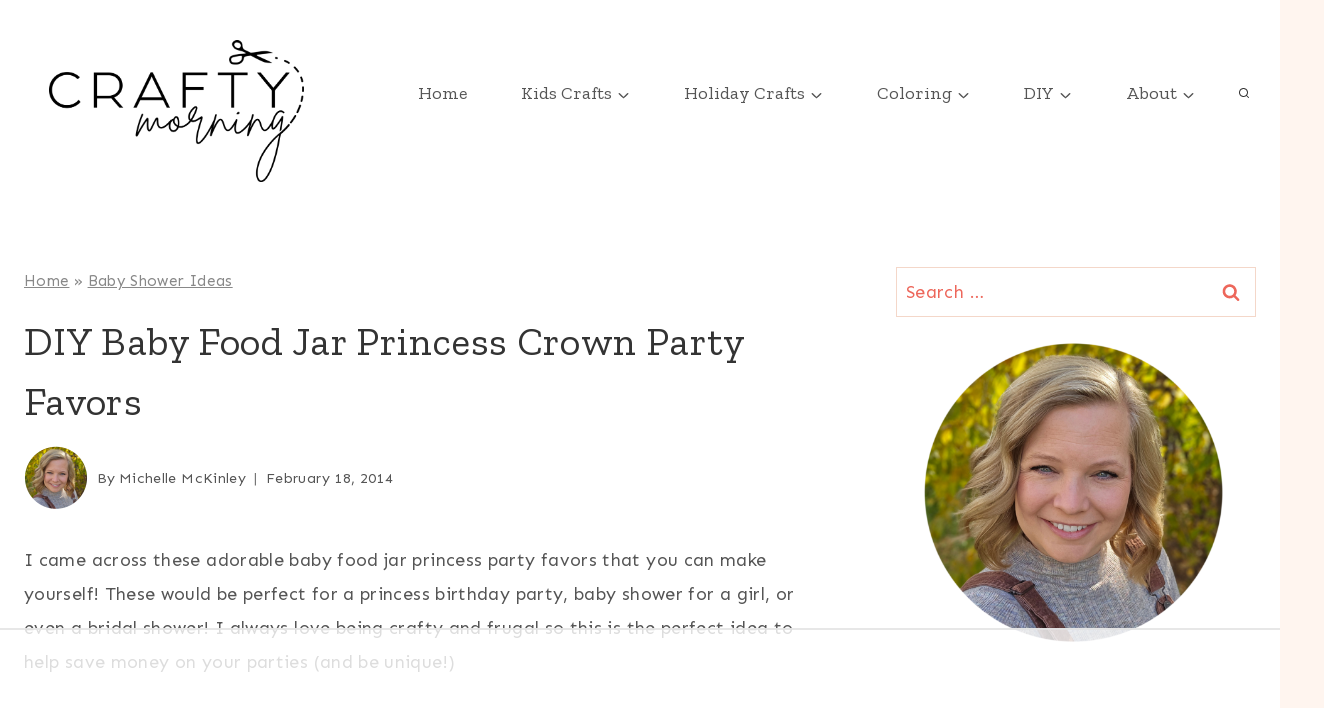

--- FILE ---
content_type: text/html
request_url: https://api.intentiq.com/profiles_engine/ProfilesEngineServlet?at=39&mi=10&dpi=936734067&pt=17&dpn=1&iiqidtype=2&iiqpcid=fb26ce7b-e971-4565-9604-e406249596b9&iiqpciddate=1769081047607&pcid=dc2d06c3-d4f6-4c63-9e42-480f9bb3d929&idtype=3&gdpr=0&japs=false&jaesc=0&jafc=0&jaensc=0&jsver=0.33&testGroup=A&source=pbjs&ABTestingConfigurationSource=group&abtg=A&vrref=https%3A%2F%2Fwww.craftymorning.com
body_size: 55
content:
{"abPercentage":97,"adt":1,"ct":2,"isOptedOut":false,"data":{"eids":[]},"dbsaved":"false","ls":true,"cttl":86400000,"abTestUuid":"g_aeabe552-3a13-401e-8a0a-0da340222120","tc":9,"sid":-1495658606}

--- FILE ---
content_type: text/html; charset=utf-8
request_url: https://www.google.com/recaptcha/api2/aframe
body_size: 268
content:
<!DOCTYPE HTML><html><head><meta http-equiv="content-type" content="text/html; charset=UTF-8"></head><body><script nonce="Wr5wy2XBL6C5yJL1gyRT-A">/** Anti-fraud and anti-abuse applications only. See google.com/recaptcha */ try{var clients={'sodar':'https://pagead2.googlesyndication.com/pagead/sodar?'};window.addEventListener("message",function(a){try{if(a.source===window.parent){var b=JSON.parse(a.data);var c=clients[b['id']];if(c){var d=document.createElement('img');d.src=c+b['params']+'&rc='+(localStorage.getItem("rc::a")?sessionStorage.getItem("rc::b"):"");window.document.body.appendChild(d);sessionStorage.setItem("rc::e",parseInt(sessionStorage.getItem("rc::e")||0)+1);localStorage.setItem("rc::h",'1769081061933');}}}catch(b){}});window.parent.postMessage("_grecaptcha_ready", "*");}catch(b){}</script></body></html>

--- FILE ---
content_type: text/css
request_url: https://ads.adthrive.com/sites/542aab852aecd3203975b15a/ads.min.css
body_size: 463
content:
/* AdSense ad adjustment */
.adsbygoogle {
margin: 20px 0;
}
/* END AdSense ad adjustment */

.adthrive-ad{
clear:both;
}

.adthrive-sidebar.adthrive-stuck {
    margin-top: 85px;
}

.adthrive-device-phone .wprm-recipe-tastefully-simple { 
padding:3px;
}
.adthrive-device-phone .wprm-recipe-container {
margin-left:0px !important;
margin-right:0px !Important;
}

#AdThrive_Recipe_1_desktop, #AdThrive_Recipe_1_tablet {
float:right;
margin-left:10px;
}

body.adthrive-device-phone .site-inner, body.adthrive-device-phone .content .entry {
padding-left:0px;
padding-right:0px;
}

@media (max-width:340px) {
.site-container {
padding-left:0.7% !important;
padding-right:0.7% !important;
border:none !important;
}
}

body.adthrive-device-phone .site-container {
width:98.5%
}

/* Top Center White Background */
.adthrive-collapse-mobile-background {
background-color: #fff!important;
}
.adthrive-top-collapse-close > svg > * {
stroke: black;
font-family: sans-serif;
}
/* END top center white background */

.adthrive-player-position.adthrive-collapse-mobile.adthrive-collapse-top-center.adthrive-player-without-wrapper-text {
padding-top: 0px !important;
}

/* for final sticky SB */
.adthrive-sidebar.adthrive-stuck {
margin-top: 84px;
}
/* for ESSAs */
.adthrive-sticky-sidebar > div {
top: 84px!important;
}

--- FILE ---
content_type: text/plain; charset=UTF-8
request_url: https://at.teads.tv/fpc?analytics_tag_id=PUB_17002&tfpvi=&gdpr_consent=&gdpr_status=22&gdpr_reason=220&ccpa_consent=&sv=prebid-v1
body_size: 56
content:
ZjdjZjIxYmUtNDM0MC00YjVlLTlhNjktYzAzZTBiYjUxNjZlIy00LTQ=

--- FILE ---
content_type: text/plain
request_url: https://rtb.openx.net/openrtbb/prebidjs
body_size: -229
content:
{"id":"dd6813fb-7807-4385-9658-593195b75eeb","nbr":0}

--- FILE ---
content_type: text/plain
request_url: https://rtb.openx.net/openrtbb/prebidjs
body_size: -229
content:
{"id":"58d3eab5-c6f0-4c2b-a402-6ab62f5cd76a","nbr":0}

--- FILE ---
content_type: text/plain
request_url: https://rtb.openx.net/openrtbb/prebidjs
body_size: -229
content:
{"id":"61c7cfff-5743-4fe5-8262-b2b9b7a4af6f","nbr":0}

--- FILE ---
content_type: text/plain
request_url: https://rtb.openx.net/openrtbb/prebidjs
body_size: -229
content:
{"id":"279d22fb-d8d8-4aac-91a5-39a04ec605fb","nbr":0}

--- FILE ---
content_type: text/plain
request_url: https://rtb.openx.net/openrtbb/prebidjs
body_size: -229
content:
{"id":"b9e56ee7-23d9-489c-86f1-8ba6ef8d73cf","nbr":0}

--- FILE ---
content_type: text/plain
request_url: https://rtb.openx.net/openrtbb/prebidjs
body_size: -229
content:
{"id":"938a7f34-5b7c-4fa0-9f48-d368a567586f","nbr":0}

--- FILE ---
content_type: text/plain
request_url: https://rtb.openx.net/openrtbb/prebidjs
body_size: -229
content:
{"id":"986ad24a-b036-4b69-86e3-3e65caba95b6","nbr":0}

--- FILE ---
content_type: text/plain; charset=utf-8
request_url: https://ads.adthrive.com/http-api/cv2
body_size: 3492
content:
{"om":["04897otm","0iyi1awv","0pycs8g7","0sm4lr19","1","10011/68d08a8ac4d4d94099d36922607b5b50","10310289136970_462616255","10797905","10ua7afe","11142692","11509227","11896988","12010080","12010084","12047058","12169133","12171239","124843_9","124844_22","124848_7","13mvd7kb","1610338926","1611092","1891/84814","1cmuj15l","1nswb35c","1tcpldt7","1zx7wzcw","202038917","202d4qe7","2249:567996566","2249:650628523","2249:650628582","2249:662425279","2249:674673693","2249:691914577","2249:691925891","2249:703330140","2307:2gev4xcy","2307:3p0mnojb","2307:5am84p90","2307:7cmeqmw8","2307:7fmk89yf","2307:8mv3pfbo","2307:8orkh93v","2307:9nex8xyd","2307:9t6gmxuz","2307:a1t6xdb7","2307:a7w365s6","2307:clbujs0n","2307:duxvs448","2307:ebtp661f","2307:enlhmyoh","2307:gn3plkq1","2307:i3i05vpz","2307:iiu0wq3s","2307:ixtrvado","2307:jd035jgw","2307:nv0uqrqm","2307:nzm94v28","2307:oj70mowv","2307:owpdp17p","2307:pe0gcg4w","2307:pi9dvb89","2307:t8qogbhp","2307:tomxatk9","2307:tty470r7","2307:ubjltf5y","2307:uqph5v76","2307:xc88kxs9","2307:xgzzblzl","2307:yuma6t5d","2307:yytee9j8","2307:zfexqyi5","2307:zpppp6w0","2307:zrjhj59z","2409_15064_70_86128402","2409_25495_176_CR52092921","2409_25495_176_CR52092923","2409_25495_176_CR52092957","2409_25495_176_CR52092958","2409_25495_176_CR52092959","2409_25495_176_CR52150651","2409_25495_176_CR52153849","2409_25495_176_CR52175340","2409_25495_176_CR52178314","2409_25495_176_CR52178315","2409_25495_176_CR52178316","2409_25495_176_CR52186411","2409_25495_176_CR52188001","242408891","25_4zai8e8t","25_53v6aquw","25_8b5u826e","25_ti0s3bz3","25_zwzjgvpw","2636_1101777_7764-1036199","2636_1101777_7764-1036209","2662_200562_8172720","2662_200562_8182931","2676:86690094","28u7c6ez","2974:8168581","2gev4xcy","2mokbgft","308_125203_16","308_125204_12","31809564","32j56hnc","33058672","3335_25247_700109379","3335_25247_700109383","3335_25247_700109399","3490:CR52212688","3646_185414_T26335189","3658_15936_5am84p90","3658_15936_yuma6t5d","3658_18008_uqph5v76","3658_18008_yytee9j8","3658_83553_bn278v80","381513943572","38339436","3LMBEkP-wis","3hkzqiet","3p0mnojb","3v2n6fcp","409_216384","409_223588","409_225978","409_225983","409_225988","409_227223","409_227226","409_228054","409_228111","43919974","43jaxpr7","458901553568","485027845327","49304284","4coijx9x","4etfwvf1","4fk9nxse","4ka7p4yr","4w5ob6c8","4zai8e8t","5126500501","51372397","51372410","52136743","52137182","52141873","521_425_203932","5316_139700_af6bd248-efcd-483e-b6e6-148c4b7b9c8a","5316_139700_b801ca60-9d5a-4262-8563-b7f8aef0484d","5316_139700_bd0b86af-29f5-418b-9bb4-3aa99ec783bd","5316_139700_cebab8a3-849f-4c71-9204-2195b7691600","5316_139700_d1c1eb88-602b-4215-8262-8c798c294115","5316_139700_e57da5d6-bc41-40d9-9688-87a11ae6ec85","53v6aquw","5510:ouycdkmq","5510:qlw2vktr","5510:quk7w53j","5510:sagk476t","5510:wfxqcwx7","5510:yuma6t5d","55167461","553781814","55726194","557_409_216396","557_409_220139","557_409_220344","557_409_220364","557_409_228054","557_409_228055","557_409_228105","557_409_235268","55803974","558_93_oj70mowv","558_93_yytee9j8","56071098","5626560649","56635908","578cf4f2-1165-42ae-8707-6f642199b336","58147757","5989_1799740_704085924","5am84p90","5nukj5da","6126589193","618576351","61900466","61916211","61916223","61916225","61916229","61932920","61932925","61945716","62019681","6226505231","6226505239","6226508011","627309156","627506494","628015148","628086965","628153173","628222860","628223277","628444433","628456382","628622163","628622166","628622178","628622241","628622250","628683371","628687043","628687157","628687463","628803013","628841673","629007394","629168001","629171196","629171202","630137823","630928655","63100589","6329020","63t6qg56","659530479","663293625","663293761","665280126","673375558002","680_99480_464327579","680_99480_685190639","680_99480_700109383","680_99480_700109389","680_99480_700109391","680_99480_700109393","683738007","683738706","694912939","696292911","696504968","696504971","697190014","697525781","6l5qanx0","6lmy2lg0","700109383","700109389","700109399","702423494","703236322","703658870","705115263","705115332","705115442","705115523","705116861","705119942","706015606940","707102854","70_85402277","70_85661851","70_85690699","70_86698464","719842422649","722160582392","725509925654","7354_138543_85807343","7354_138543_85808988","743811246880","7732580","792518230556","794di3me","7969_149355_45633614","7a0tg1yi","7f298mk89yf","7fl72cxu","7fmk89yf","7s82759r","7vplnmf7","7x8f326o","8172734","82_7764-1036207","83443854","83443888","84578111","84578122","84578144","85943184","85943196","85987450","86434482","8b5u826e","8gyxi0mz","8orkh93v","9057/37a3ff30354283181bfb9fb2ec2f8f75","9757618","98xzy0ek","9krcxphu","9rqgwgyb","9t6gmxuz","a1t6xdb7","a7w365s6","ag5h5euo","bhcgvwxj","bn278v80","bpecuyjx","bq2rzo0o","c1dt8zmk","c1u7ixf4","c25uv8cd","c3jn1bgj","cgx63l2w","clbujs0n","cmpalw5s","cqant14y","cr-1oplzoysubwe","cr-aavwye0pubwj","cr-aawz3f0wubwj","cr-f6puwm2w27tf1","cr-f6puwm2yu7tf1","cr-flbd4mx4uatj","cr-flbd4mx4ubwe","cr-q97t18oou9vd","cr-q97t18ooubwe","cr-q97t18ooubxe","cr-sk14sca2ubwe","cr-vyrrqdu4u9vd","cr223-dby23jzqz7tm2","cr223-dcptwe8tu7tm2","cv0h9mrv","cymho2zs","dpjydwun","e2c76his","ebtp661f","edkk1gna","enlhmyoh","fy5qcztw","g2ozgyf2","ge4000vb","gn3plkq1","hffavbt7","hqz7anxg","hueqprai","hzonbdnu","i3298i05vpz","i3i05vpz","i90isgt0","iiu0wq3s","iv9u083l","ixtrvado","jd035jgw","jpyaen6f","klqiditz","ksrdc5dk","kz8629zd","l2j3rq3s","mmr74uc4","mne39gsk","mznp7ktv","n3egwnq7","nswg7sbb","nv0uqrqm","ocnesxs5","ofoon6ir","oj70mowv","ouycdkmq","owpdp17p","oyophs7h","oz31jrd0","ozdii3rw","p3lqbugu","pagvt0pd","pe0gcg4w","pkydekxi","plth4l1a","pmtssbfz","q9plh3qd","qlw2vktr","qqvgscdx","quk7w53j","rrlikvt1","rup4bwce","rxj4b6nw","s2298ahu2ae","s2ahu2ae","s4s41bit","saxpac11","t41ujkm8","t4zab46q","t5kb9pme","tfbg3n3b","ti0s3bz3","u690dg05","u7p1kjgp","uf7vbcrs","ujqkqtnh","uqph5v76","uv298zw7l54","uvzw7l54","veuwcd3t","vk8u5qr9","wfxqcwx7","wt0wmo2s","wu5qr81l","wwysuisj","x05tmoze","x716iscu","xgjdt26g","yi6qlg3p","ylz2n35t","yuma6t5d","yytee9j8","zaiy3lqy","zd631qlo","zep75yl2","zfexqyi5","zpm9ltrh","zrjhj59z","zw6jpag6","7979132","7979135"],"pmp":[],"adomains":["123notices.com","1md.org","about.bugmd.com","acelauncher.com","adameve.com","akusoli.com","allyspin.com","askanexpertonline.com","atomapplications.com","bassbet.com","betsson.gr","biz-zone.co","bizreach.jp","bubbleroom.se","bugmd.com","buydrcleanspray.com","byrna.com","capitaloneshopping.com","clarifion.com","combatironapparel.com","controlcase.com","convertwithwave.com","cotosen.com","countingmypennies.com","cratedb.com","croisieurope.be","cs.money","dallasnews.com","definition.org","derila-ergo.com","dhgate.com","dhs.gov","displate.com","easyprint.app","easyrecipefinder.co","fabpop.net","familynow.club","fla-keys.com","folkaly.com","g123.jp","gameswaka.com","getbugmd.com","getconsumerchoice.com","getcubbie.com","gowavebrowser.co","gowdr.com","gransino.com","grosvenorcasinos.com","guard.io","hero-wars.com","holts.com","instantbuzz.net","itsmanual.com","jackpotcitycasino.com","justanswer.com","justanswer.es","la-date.com","lightinthebox.com","liverrenew.com","local.com","lovehoney.com","lulutox.com","lymphsystemsupport.com","manualsdirectory.org","meccabingo.com","medimops.de","mensdrivingforce.com","millioner.com","miniretornaveis.com","mobiplus.me","myiq.com","national-lottery.co.uk","naturalhealthreports.net","nbliver360.com","nikke-global.com","nordicspirit.co.uk","nuubu.com","onlinemanualspdf.co","original-play.com","outliermodel.com","paperela.com","paradisestays.site","parasiterelief.com","peta.org","photoshelter.com","plannedparenthood.org","playvod-za.com","printeasilyapp.com","printwithwave.com","profitor.com","quicklearnx.com","quickrecipehub.com","rakuten-sec.co.jp","rangeusa.com","refinancegold.com","robocat.com","royalcaribbean.com","saba.com.mx","shift.com","simple.life","spinbara.com","systeme.io","taboola.com","tackenberg.de","temu.com","tenfactorialrocks.com","theoceanac.com","topaipick.com","totaladblock.com","usconcealedcarry.com","vagisil.com","vegashero.com","vegogarden.com","veryfast.io","viewmanuals.com","viewrecipe.net","votervoice.net","vuse.com","wavebrowser.co","wavebrowserpro.com","weareplannedparenthood.org","xiaflex.com","yourchamilia.com"]}

--- FILE ---
content_type: text/plain
request_url: https://rtb.openx.net/openrtbb/prebidjs
body_size: -229
content:
{"id":"c5770864-1839-4b12-aff7-96fd356f9540","nbr":0}

--- FILE ---
content_type: text/plain
request_url: https://rtb.openx.net/openrtbb/prebidjs
body_size: -229
content:
{"id":"0a49f196-6168-469d-8b41-2b6de7b5756f","nbr":0}

--- FILE ---
content_type: text/plain
request_url: https://rtb.openx.net/openrtbb/prebidjs
body_size: -85
content:
{"id":"10f5e3ee-cd35-4bce-a7af-187ba6e8fd62","nbr":0}

--- FILE ---
content_type: text/plain
request_url: https://rtb.openx.net/openrtbb/prebidjs
body_size: -229
content:
{"id":"6e701727-d8ec-46da-bf26-c57f3dc5738d","nbr":0}

--- FILE ---
content_type: text/plain
request_url: https://rtb.openx.net/openrtbb/prebidjs
body_size: -229
content:
{"id":"c270361c-f176-447b-975d-676a29f7d152","nbr":0}

--- FILE ---
content_type: text/plain
request_url: https://rtb.openx.net/openrtbb/prebidjs
body_size: -229
content:
{"id":"b35cb904-c4bc-4c0a-953b-21594aad3bdf","nbr":0}